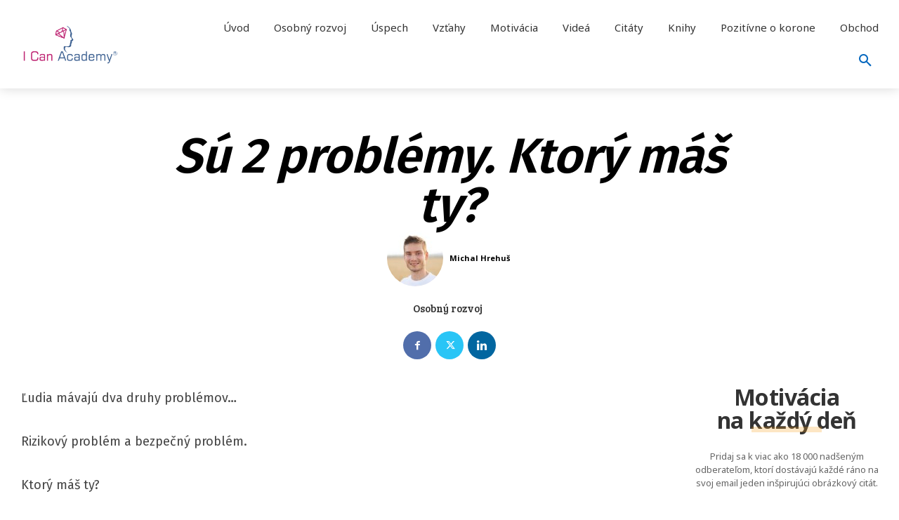

--- FILE ---
content_type: text/html; charset=UTF-8
request_url: https://blog.ican.sk/wp-admin/admin-ajax.php?td_theme_name=Newspaper&v=12.6.8
body_size: 32
content:
{"7860":651}

--- FILE ---
content_type: text/html; charset=utf-8
request_url: https://www.google.com/recaptcha/api2/anchor?ar=1&k=6LfJGm0mAAAAAAJ74HcZdV5EzV7NuFmCiRXBUp6D&co=aHR0cHM6Ly9ibG9nLmljYW4uc2s6NDQz&hl=sk&v=PoyoqOPhxBO7pBk68S4YbpHZ&theme=dark&size=invisible&badge=bottomright&anchor-ms=20000&execute-ms=30000&cb=7qqcst3id5mx
body_size: 49613
content:
<!DOCTYPE HTML><html dir="ltr" lang="sk"><head><meta http-equiv="Content-Type" content="text/html; charset=UTF-8">
<meta http-equiv="X-UA-Compatible" content="IE=edge">
<title>reCAPTCHA</title>
<style type="text/css">
/* cyrillic-ext */
@font-face {
  font-family: 'Roboto';
  font-style: normal;
  font-weight: 400;
  font-stretch: 100%;
  src: url(//fonts.gstatic.com/s/roboto/v48/KFO7CnqEu92Fr1ME7kSn66aGLdTylUAMa3GUBHMdazTgWw.woff2) format('woff2');
  unicode-range: U+0460-052F, U+1C80-1C8A, U+20B4, U+2DE0-2DFF, U+A640-A69F, U+FE2E-FE2F;
}
/* cyrillic */
@font-face {
  font-family: 'Roboto';
  font-style: normal;
  font-weight: 400;
  font-stretch: 100%;
  src: url(//fonts.gstatic.com/s/roboto/v48/KFO7CnqEu92Fr1ME7kSn66aGLdTylUAMa3iUBHMdazTgWw.woff2) format('woff2');
  unicode-range: U+0301, U+0400-045F, U+0490-0491, U+04B0-04B1, U+2116;
}
/* greek-ext */
@font-face {
  font-family: 'Roboto';
  font-style: normal;
  font-weight: 400;
  font-stretch: 100%;
  src: url(//fonts.gstatic.com/s/roboto/v48/KFO7CnqEu92Fr1ME7kSn66aGLdTylUAMa3CUBHMdazTgWw.woff2) format('woff2');
  unicode-range: U+1F00-1FFF;
}
/* greek */
@font-face {
  font-family: 'Roboto';
  font-style: normal;
  font-weight: 400;
  font-stretch: 100%;
  src: url(//fonts.gstatic.com/s/roboto/v48/KFO7CnqEu92Fr1ME7kSn66aGLdTylUAMa3-UBHMdazTgWw.woff2) format('woff2');
  unicode-range: U+0370-0377, U+037A-037F, U+0384-038A, U+038C, U+038E-03A1, U+03A3-03FF;
}
/* math */
@font-face {
  font-family: 'Roboto';
  font-style: normal;
  font-weight: 400;
  font-stretch: 100%;
  src: url(//fonts.gstatic.com/s/roboto/v48/KFO7CnqEu92Fr1ME7kSn66aGLdTylUAMawCUBHMdazTgWw.woff2) format('woff2');
  unicode-range: U+0302-0303, U+0305, U+0307-0308, U+0310, U+0312, U+0315, U+031A, U+0326-0327, U+032C, U+032F-0330, U+0332-0333, U+0338, U+033A, U+0346, U+034D, U+0391-03A1, U+03A3-03A9, U+03B1-03C9, U+03D1, U+03D5-03D6, U+03F0-03F1, U+03F4-03F5, U+2016-2017, U+2034-2038, U+203C, U+2040, U+2043, U+2047, U+2050, U+2057, U+205F, U+2070-2071, U+2074-208E, U+2090-209C, U+20D0-20DC, U+20E1, U+20E5-20EF, U+2100-2112, U+2114-2115, U+2117-2121, U+2123-214F, U+2190, U+2192, U+2194-21AE, U+21B0-21E5, U+21F1-21F2, U+21F4-2211, U+2213-2214, U+2216-22FF, U+2308-230B, U+2310, U+2319, U+231C-2321, U+2336-237A, U+237C, U+2395, U+239B-23B7, U+23D0, U+23DC-23E1, U+2474-2475, U+25AF, U+25B3, U+25B7, U+25BD, U+25C1, U+25CA, U+25CC, U+25FB, U+266D-266F, U+27C0-27FF, U+2900-2AFF, U+2B0E-2B11, U+2B30-2B4C, U+2BFE, U+3030, U+FF5B, U+FF5D, U+1D400-1D7FF, U+1EE00-1EEFF;
}
/* symbols */
@font-face {
  font-family: 'Roboto';
  font-style: normal;
  font-weight: 400;
  font-stretch: 100%;
  src: url(//fonts.gstatic.com/s/roboto/v48/KFO7CnqEu92Fr1ME7kSn66aGLdTylUAMaxKUBHMdazTgWw.woff2) format('woff2');
  unicode-range: U+0001-000C, U+000E-001F, U+007F-009F, U+20DD-20E0, U+20E2-20E4, U+2150-218F, U+2190, U+2192, U+2194-2199, U+21AF, U+21E6-21F0, U+21F3, U+2218-2219, U+2299, U+22C4-22C6, U+2300-243F, U+2440-244A, U+2460-24FF, U+25A0-27BF, U+2800-28FF, U+2921-2922, U+2981, U+29BF, U+29EB, U+2B00-2BFF, U+4DC0-4DFF, U+FFF9-FFFB, U+10140-1018E, U+10190-1019C, U+101A0, U+101D0-101FD, U+102E0-102FB, U+10E60-10E7E, U+1D2C0-1D2D3, U+1D2E0-1D37F, U+1F000-1F0FF, U+1F100-1F1AD, U+1F1E6-1F1FF, U+1F30D-1F30F, U+1F315, U+1F31C, U+1F31E, U+1F320-1F32C, U+1F336, U+1F378, U+1F37D, U+1F382, U+1F393-1F39F, U+1F3A7-1F3A8, U+1F3AC-1F3AF, U+1F3C2, U+1F3C4-1F3C6, U+1F3CA-1F3CE, U+1F3D4-1F3E0, U+1F3ED, U+1F3F1-1F3F3, U+1F3F5-1F3F7, U+1F408, U+1F415, U+1F41F, U+1F426, U+1F43F, U+1F441-1F442, U+1F444, U+1F446-1F449, U+1F44C-1F44E, U+1F453, U+1F46A, U+1F47D, U+1F4A3, U+1F4B0, U+1F4B3, U+1F4B9, U+1F4BB, U+1F4BF, U+1F4C8-1F4CB, U+1F4D6, U+1F4DA, U+1F4DF, U+1F4E3-1F4E6, U+1F4EA-1F4ED, U+1F4F7, U+1F4F9-1F4FB, U+1F4FD-1F4FE, U+1F503, U+1F507-1F50B, U+1F50D, U+1F512-1F513, U+1F53E-1F54A, U+1F54F-1F5FA, U+1F610, U+1F650-1F67F, U+1F687, U+1F68D, U+1F691, U+1F694, U+1F698, U+1F6AD, U+1F6B2, U+1F6B9-1F6BA, U+1F6BC, U+1F6C6-1F6CF, U+1F6D3-1F6D7, U+1F6E0-1F6EA, U+1F6F0-1F6F3, U+1F6F7-1F6FC, U+1F700-1F7FF, U+1F800-1F80B, U+1F810-1F847, U+1F850-1F859, U+1F860-1F887, U+1F890-1F8AD, U+1F8B0-1F8BB, U+1F8C0-1F8C1, U+1F900-1F90B, U+1F93B, U+1F946, U+1F984, U+1F996, U+1F9E9, U+1FA00-1FA6F, U+1FA70-1FA7C, U+1FA80-1FA89, U+1FA8F-1FAC6, U+1FACE-1FADC, U+1FADF-1FAE9, U+1FAF0-1FAF8, U+1FB00-1FBFF;
}
/* vietnamese */
@font-face {
  font-family: 'Roboto';
  font-style: normal;
  font-weight: 400;
  font-stretch: 100%;
  src: url(//fonts.gstatic.com/s/roboto/v48/KFO7CnqEu92Fr1ME7kSn66aGLdTylUAMa3OUBHMdazTgWw.woff2) format('woff2');
  unicode-range: U+0102-0103, U+0110-0111, U+0128-0129, U+0168-0169, U+01A0-01A1, U+01AF-01B0, U+0300-0301, U+0303-0304, U+0308-0309, U+0323, U+0329, U+1EA0-1EF9, U+20AB;
}
/* latin-ext */
@font-face {
  font-family: 'Roboto';
  font-style: normal;
  font-weight: 400;
  font-stretch: 100%;
  src: url(//fonts.gstatic.com/s/roboto/v48/KFO7CnqEu92Fr1ME7kSn66aGLdTylUAMa3KUBHMdazTgWw.woff2) format('woff2');
  unicode-range: U+0100-02BA, U+02BD-02C5, U+02C7-02CC, U+02CE-02D7, U+02DD-02FF, U+0304, U+0308, U+0329, U+1D00-1DBF, U+1E00-1E9F, U+1EF2-1EFF, U+2020, U+20A0-20AB, U+20AD-20C0, U+2113, U+2C60-2C7F, U+A720-A7FF;
}
/* latin */
@font-face {
  font-family: 'Roboto';
  font-style: normal;
  font-weight: 400;
  font-stretch: 100%;
  src: url(//fonts.gstatic.com/s/roboto/v48/KFO7CnqEu92Fr1ME7kSn66aGLdTylUAMa3yUBHMdazQ.woff2) format('woff2');
  unicode-range: U+0000-00FF, U+0131, U+0152-0153, U+02BB-02BC, U+02C6, U+02DA, U+02DC, U+0304, U+0308, U+0329, U+2000-206F, U+20AC, U+2122, U+2191, U+2193, U+2212, U+2215, U+FEFF, U+FFFD;
}
/* cyrillic-ext */
@font-face {
  font-family: 'Roboto';
  font-style: normal;
  font-weight: 500;
  font-stretch: 100%;
  src: url(//fonts.gstatic.com/s/roboto/v48/KFO7CnqEu92Fr1ME7kSn66aGLdTylUAMa3GUBHMdazTgWw.woff2) format('woff2');
  unicode-range: U+0460-052F, U+1C80-1C8A, U+20B4, U+2DE0-2DFF, U+A640-A69F, U+FE2E-FE2F;
}
/* cyrillic */
@font-face {
  font-family: 'Roboto';
  font-style: normal;
  font-weight: 500;
  font-stretch: 100%;
  src: url(//fonts.gstatic.com/s/roboto/v48/KFO7CnqEu92Fr1ME7kSn66aGLdTylUAMa3iUBHMdazTgWw.woff2) format('woff2');
  unicode-range: U+0301, U+0400-045F, U+0490-0491, U+04B0-04B1, U+2116;
}
/* greek-ext */
@font-face {
  font-family: 'Roboto';
  font-style: normal;
  font-weight: 500;
  font-stretch: 100%;
  src: url(//fonts.gstatic.com/s/roboto/v48/KFO7CnqEu92Fr1ME7kSn66aGLdTylUAMa3CUBHMdazTgWw.woff2) format('woff2');
  unicode-range: U+1F00-1FFF;
}
/* greek */
@font-face {
  font-family: 'Roboto';
  font-style: normal;
  font-weight: 500;
  font-stretch: 100%;
  src: url(//fonts.gstatic.com/s/roboto/v48/KFO7CnqEu92Fr1ME7kSn66aGLdTylUAMa3-UBHMdazTgWw.woff2) format('woff2');
  unicode-range: U+0370-0377, U+037A-037F, U+0384-038A, U+038C, U+038E-03A1, U+03A3-03FF;
}
/* math */
@font-face {
  font-family: 'Roboto';
  font-style: normal;
  font-weight: 500;
  font-stretch: 100%;
  src: url(//fonts.gstatic.com/s/roboto/v48/KFO7CnqEu92Fr1ME7kSn66aGLdTylUAMawCUBHMdazTgWw.woff2) format('woff2');
  unicode-range: U+0302-0303, U+0305, U+0307-0308, U+0310, U+0312, U+0315, U+031A, U+0326-0327, U+032C, U+032F-0330, U+0332-0333, U+0338, U+033A, U+0346, U+034D, U+0391-03A1, U+03A3-03A9, U+03B1-03C9, U+03D1, U+03D5-03D6, U+03F0-03F1, U+03F4-03F5, U+2016-2017, U+2034-2038, U+203C, U+2040, U+2043, U+2047, U+2050, U+2057, U+205F, U+2070-2071, U+2074-208E, U+2090-209C, U+20D0-20DC, U+20E1, U+20E5-20EF, U+2100-2112, U+2114-2115, U+2117-2121, U+2123-214F, U+2190, U+2192, U+2194-21AE, U+21B0-21E5, U+21F1-21F2, U+21F4-2211, U+2213-2214, U+2216-22FF, U+2308-230B, U+2310, U+2319, U+231C-2321, U+2336-237A, U+237C, U+2395, U+239B-23B7, U+23D0, U+23DC-23E1, U+2474-2475, U+25AF, U+25B3, U+25B7, U+25BD, U+25C1, U+25CA, U+25CC, U+25FB, U+266D-266F, U+27C0-27FF, U+2900-2AFF, U+2B0E-2B11, U+2B30-2B4C, U+2BFE, U+3030, U+FF5B, U+FF5D, U+1D400-1D7FF, U+1EE00-1EEFF;
}
/* symbols */
@font-face {
  font-family: 'Roboto';
  font-style: normal;
  font-weight: 500;
  font-stretch: 100%;
  src: url(//fonts.gstatic.com/s/roboto/v48/KFO7CnqEu92Fr1ME7kSn66aGLdTylUAMaxKUBHMdazTgWw.woff2) format('woff2');
  unicode-range: U+0001-000C, U+000E-001F, U+007F-009F, U+20DD-20E0, U+20E2-20E4, U+2150-218F, U+2190, U+2192, U+2194-2199, U+21AF, U+21E6-21F0, U+21F3, U+2218-2219, U+2299, U+22C4-22C6, U+2300-243F, U+2440-244A, U+2460-24FF, U+25A0-27BF, U+2800-28FF, U+2921-2922, U+2981, U+29BF, U+29EB, U+2B00-2BFF, U+4DC0-4DFF, U+FFF9-FFFB, U+10140-1018E, U+10190-1019C, U+101A0, U+101D0-101FD, U+102E0-102FB, U+10E60-10E7E, U+1D2C0-1D2D3, U+1D2E0-1D37F, U+1F000-1F0FF, U+1F100-1F1AD, U+1F1E6-1F1FF, U+1F30D-1F30F, U+1F315, U+1F31C, U+1F31E, U+1F320-1F32C, U+1F336, U+1F378, U+1F37D, U+1F382, U+1F393-1F39F, U+1F3A7-1F3A8, U+1F3AC-1F3AF, U+1F3C2, U+1F3C4-1F3C6, U+1F3CA-1F3CE, U+1F3D4-1F3E0, U+1F3ED, U+1F3F1-1F3F3, U+1F3F5-1F3F7, U+1F408, U+1F415, U+1F41F, U+1F426, U+1F43F, U+1F441-1F442, U+1F444, U+1F446-1F449, U+1F44C-1F44E, U+1F453, U+1F46A, U+1F47D, U+1F4A3, U+1F4B0, U+1F4B3, U+1F4B9, U+1F4BB, U+1F4BF, U+1F4C8-1F4CB, U+1F4D6, U+1F4DA, U+1F4DF, U+1F4E3-1F4E6, U+1F4EA-1F4ED, U+1F4F7, U+1F4F9-1F4FB, U+1F4FD-1F4FE, U+1F503, U+1F507-1F50B, U+1F50D, U+1F512-1F513, U+1F53E-1F54A, U+1F54F-1F5FA, U+1F610, U+1F650-1F67F, U+1F687, U+1F68D, U+1F691, U+1F694, U+1F698, U+1F6AD, U+1F6B2, U+1F6B9-1F6BA, U+1F6BC, U+1F6C6-1F6CF, U+1F6D3-1F6D7, U+1F6E0-1F6EA, U+1F6F0-1F6F3, U+1F6F7-1F6FC, U+1F700-1F7FF, U+1F800-1F80B, U+1F810-1F847, U+1F850-1F859, U+1F860-1F887, U+1F890-1F8AD, U+1F8B0-1F8BB, U+1F8C0-1F8C1, U+1F900-1F90B, U+1F93B, U+1F946, U+1F984, U+1F996, U+1F9E9, U+1FA00-1FA6F, U+1FA70-1FA7C, U+1FA80-1FA89, U+1FA8F-1FAC6, U+1FACE-1FADC, U+1FADF-1FAE9, U+1FAF0-1FAF8, U+1FB00-1FBFF;
}
/* vietnamese */
@font-face {
  font-family: 'Roboto';
  font-style: normal;
  font-weight: 500;
  font-stretch: 100%;
  src: url(//fonts.gstatic.com/s/roboto/v48/KFO7CnqEu92Fr1ME7kSn66aGLdTylUAMa3OUBHMdazTgWw.woff2) format('woff2');
  unicode-range: U+0102-0103, U+0110-0111, U+0128-0129, U+0168-0169, U+01A0-01A1, U+01AF-01B0, U+0300-0301, U+0303-0304, U+0308-0309, U+0323, U+0329, U+1EA0-1EF9, U+20AB;
}
/* latin-ext */
@font-face {
  font-family: 'Roboto';
  font-style: normal;
  font-weight: 500;
  font-stretch: 100%;
  src: url(//fonts.gstatic.com/s/roboto/v48/KFO7CnqEu92Fr1ME7kSn66aGLdTylUAMa3KUBHMdazTgWw.woff2) format('woff2');
  unicode-range: U+0100-02BA, U+02BD-02C5, U+02C7-02CC, U+02CE-02D7, U+02DD-02FF, U+0304, U+0308, U+0329, U+1D00-1DBF, U+1E00-1E9F, U+1EF2-1EFF, U+2020, U+20A0-20AB, U+20AD-20C0, U+2113, U+2C60-2C7F, U+A720-A7FF;
}
/* latin */
@font-face {
  font-family: 'Roboto';
  font-style: normal;
  font-weight: 500;
  font-stretch: 100%;
  src: url(//fonts.gstatic.com/s/roboto/v48/KFO7CnqEu92Fr1ME7kSn66aGLdTylUAMa3yUBHMdazQ.woff2) format('woff2');
  unicode-range: U+0000-00FF, U+0131, U+0152-0153, U+02BB-02BC, U+02C6, U+02DA, U+02DC, U+0304, U+0308, U+0329, U+2000-206F, U+20AC, U+2122, U+2191, U+2193, U+2212, U+2215, U+FEFF, U+FFFD;
}
/* cyrillic-ext */
@font-face {
  font-family: 'Roboto';
  font-style: normal;
  font-weight: 900;
  font-stretch: 100%;
  src: url(//fonts.gstatic.com/s/roboto/v48/KFO7CnqEu92Fr1ME7kSn66aGLdTylUAMa3GUBHMdazTgWw.woff2) format('woff2');
  unicode-range: U+0460-052F, U+1C80-1C8A, U+20B4, U+2DE0-2DFF, U+A640-A69F, U+FE2E-FE2F;
}
/* cyrillic */
@font-face {
  font-family: 'Roboto';
  font-style: normal;
  font-weight: 900;
  font-stretch: 100%;
  src: url(//fonts.gstatic.com/s/roboto/v48/KFO7CnqEu92Fr1ME7kSn66aGLdTylUAMa3iUBHMdazTgWw.woff2) format('woff2');
  unicode-range: U+0301, U+0400-045F, U+0490-0491, U+04B0-04B1, U+2116;
}
/* greek-ext */
@font-face {
  font-family: 'Roboto';
  font-style: normal;
  font-weight: 900;
  font-stretch: 100%;
  src: url(//fonts.gstatic.com/s/roboto/v48/KFO7CnqEu92Fr1ME7kSn66aGLdTylUAMa3CUBHMdazTgWw.woff2) format('woff2');
  unicode-range: U+1F00-1FFF;
}
/* greek */
@font-face {
  font-family: 'Roboto';
  font-style: normal;
  font-weight: 900;
  font-stretch: 100%;
  src: url(//fonts.gstatic.com/s/roboto/v48/KFO7CnqEu92Fr1ME7kSn66aGLdTylUAMa3-UBHMdazTgWw.woff2) format('woff2');
  unicode-range: U+0370-0377, U+037A-037F, U+0384-038A, U+038C, U+038E-03A1, U+03A3-03FF;
}
/* math */
@font-face {
  font-family: 'Roboto';
  font-style: normal;
  font-weight: 900;
  font-stretch: 100%;
  src: url(//fonts.gstatic.com/s/roboto/v48/KFO7CnqEu92Fr1ME7kSn66aGLdTylUAMawCUBHMdazTgWw.woff2) format('woff2');
  unicode-range: U+0302-0303, U+0305, U+0307-0308, U+0310, U+0312, U+0315, U+031A, U+0326-0327, U+032C, U+032F-0330, U+0332-0333, U+0338, U+033A, U+0346, U+034D, U+0391-03A1, U+03A3-03A9, U+03B1-03C9, U+03D1, U+03D5-03D6, U+03F0-03F1, U+03F4-03F5, U+2016-2017, U+2034-2038, U+203C, U+2040, U+2043, U+2047, U+2050, U+2057, U+205F, U+2070-2071, U+2074-208E, U+2090-209C, U+20D0-20DC, U+20E1, U+20E5-20EF, U+2100-2112, U+2114-2115, U+2117-2121, U+2123-214F, U+2190, U+2192, U+2194-21AE, U+21B0-21E5, U+21F1-21F2, U+21F4-2211, U+2213-2214, U+2216-22FF, U+2308-230B, U+2310, U+2319, U+231C-2321, U+2336-237A, U+237C, U+2395, U+239B-23B7, U+23D0, U+23DC-23E1, U+2474-2475, U+25AF, U+25B3, U+25B7, U+25BD, U+25C1, U+25CA, U+25CC, U+25FB, U+266D-266F, U+27C0-27FF, U+2900-2AFF, U+2B0E-2B11, U+2B30-2B4C, U+2BFE, U+3030, U+FF5B, U+FF5D, U+1D400-1D7FF, U+1EE00-1EEFF;
}
/* symbols */
@font-face {
  font-family: 'Roboto';
  font-style: normal;
  font-weight: 900;
  font-stretch: 100%;
  src: url(//fonts.gstatic.com/s/roboto/v48/KFO7CnqEu92Fr1ME7kSn66aGLdTylUAMaxKUBHMdazTgWw.woff2) format('woff2');
  unicode-range: U+0001-000C, U+000E-001F, U+007F-009F, U+20DD-20E0, U+20E2-20E4, U+2150-218F, U+2190, U+2192, U+2194-2199, U+21AF, U+21E6-21F0, U+21F3, U+2218-2219, U+2299, U+22C4-22C6, U+2300-243F, U+2440-244A, U+2460-24FF, U+25A0-27BF, U+2800-28FF, U+2921-2922, U+2981, U+29BF, U+29EB, U+2B00-2BFF, U+4DC0-4DFF, U+FFF9-FFFB, U+10140-1018E, U+10190-1019C, U+101A0, U+101D0-101FD, U+102E0-102FB, U+10E60-10E7E, U+1D2C0-1D2D3, U+1D2E0-1D37F, U+1F000-1F0FF, U+1F100-1F1AD, U+1F1E6-1F1FF, U+1F30D-1F30F, U+1F315, U+1F31C, U+1F31E, U+1F320-1F32C, U+1F336, U+1F378, U+1F37D, U+1F382, U+1F393-1F39F, U+1F3A7-1F3A8, U+1F3AC-1F3AF, U+1F3C2, U+1F3C4-1F3C6, U+1F3CA-1F3CE, U+1F3D4-1F3E0, U+1F3ED, U+1F3F1-1F3F3, U+1F3F5-1F3F7, U+1F408, U+1F415, U+1F41F, U+1F426, U+1F43F, U+1F441-1F442, U+1F444, U+1F446-1F449, U+1F44C-1F44E, U+1F453, U+1F46A, U+1F47D, U+1F4A3, U+1F4B0, U+1F4B3, U+1F4B9, U+1F4BB, U+1F4BF, U+1F4C8-1F4CB, U+1F4D6, U+1F4DA, U+1F4DF, U+1F4E3-1F4E6, U+1F4EA-1F4ED, U+1F4F7, U+1F4F9-1F4FB, U+1F4FD-1F4FE, U+1F503, U+1F507-1F50B, U+1F50D, U+1F512-1F513, U+1F53E-1F54A, U+1F54F-1F5FA, U+1F610, U+1F650-1F67F, U+1F687, U+1F68D, U+1F691, U+1F694, U+1F698, U+1F6AD, U+1F6B2, U+1F6B9-1F6BA, U+1F6BC, U+1F6C6-1F6CF, U+1F6D3-1F6D7, U+1F6E0-1F6EA, U+1F6F0-1F6F3, U+1F6F7-1F6FC, U+1F700-1F7FF, U+1F800-1F80B, U+1F810-1F847, U+1F850-1F859, U+1F860-1F887, U+1F890-1F8AD, U+1F8B0-1F8BB, U+1F8C0-1F8C1, U+1F900-1F90B, U+1F93B, U+1F946, U+1F984, U+1F996, U+1F9E9, U+1FA00-1FA6F, U+1FA70-1FA7C, U+1FA80-1FA89, U+1FA8F-1FAC6, U+1FACE-1FADC, U+1FADF-1FAE9, U+1FAF0-1FAF8, U+1FB00-1FBFF;
}
/* vietnamese */
@font-face {
  font-family: 'Roboto';
  font-style: normal;
  font-weight: 900;
  font-stretch: 100%;
  src: url(//fonts.gstatic.com/s/roboto/v48/KFO7CnqEu92Fr1ME7kSn66aGLdTylUAMa3OUBHMdazTgWw.woff2) format('woff2');
  unicode-range: U+0102-0103, U+0110-0111, U+0128-0129, U+0168-0169, U+01A0-01A1, U+01AF-01B0, U+0300-0301, U+0303-0304, U+0308-0309, U+0323, U+0329, U+1EA0-1EF9, U+20AB;
}
/* latin-ext */
@font-face {
  font-family: 'Roboto';
  font-style: normal;
  font-weight: 900;
  font-stretch: 100%;
  src: url(//fonts.gstatic.com/s/roboto/v48/KFO7CnqEu92Fr1ME7kSn66aGLdTylUAMa3KUBHMdazTgWw.woff2) format('woff2');
  unicode-range: U+0100-02BA, U+02BD-02C5, U+02C7-02CC, U+02CE-02D7, U+02DD-02FF, U+0304, U+0308, U+0329, U+1D00-1DBF, U+1E00-1E9F, U+1EF2-1EFF, U+2020, U+20A0-20AB, U+20AD-20C0, U+2113, U+2C60-2C7F, U+A720-A7FF;
}
/* latin */
@font-face {
  font-family: 'Roboto';
  font-style: normal;
  font-weight: 900;
  font-stretch: 100%;
  src: url(//fonts.gstatic.com/s/roboto/v48/KFO7CnqEu92Fr1ME7kSn66aGLdTylUAMa3yUBHMdazQ.woff2) format('woff2');
  unicode-range: U+0000-00FF, U+0131, U+0152-0153, U+02BB-02BC, U+02C6, U+02DA, U+02DC, U+0304, U+0308, U+0329, U+2000-206F, U+20AC, U+2122, U+2191, U+2193, U+2212, U+2215, U+FEFF, U+FFFD;
}

</style>
<link rel="stylesheet" type="text/css" href="https://www.gstatic.com/recaptcha/releases/PoyoqOPhxBO7pBk68S4YbpHZ/styles__ltr.css">
<script nonce="xtLCWnLvRAnoJLzQ8Cgu9Q" type="text/javascript">window['__recaptcha_api'] = 'https://www.google.com/recaptcha/api2/';</script>
<script type="text/javascript" src="https://www.gstatic.com/recaptcha/releases/PoyoqOPhxBO7pBk68S4YbpHZ/recaptcha__sk.js" nonce="xtLCWnLvRAnoJLzQ8Cgu9Q">
      
    </script></head>
<body><div id="rc-anchor-alert" class="rc-anchor-alert"></div>
<input type="hidden" id="recaptcha-token" value="[base64]">
<script type="text/javascript" nonce="xtLCWnLvRAnoJLzQ8Cgu9Q">
      recaptcha.anchor.Main.init("[\x22ainput\x22,[\x22bgdata\x22,\x22\x22,\[base64]/[base64]/[base64]/KE4oMTI0LHYsdi5HKSxMWihsLHYpKTpOKDEyNCx2LGwpLFYpLHYpLFQpKSxGKDE3MSx2KX0scjc9ZnVuY3Rpb24obCl7cmV0dXJuIGx9LEM9ZnVuY3Rpb24obCxWLHYpe04odixsLFYpLFZbYWtdPTI3OTZ9LG49ZnVuY3Rpb24obCxWKXtWLlg9KChWLlg/[base64]/[base64]/[base64]/[base64]/[base64]/[base64]/[base64]/[base64]/[base64]/[base64]/[base64]\\u003d\x22,\[base64]\x22,\[base64]/DusKRw4gxYD1zwpJQNwbCux3CnhnClC5Ew6QddMKVwr3DsjdIwr9kDFTDsSrCk8KhA0FYw4QTRMKcwrkqVMKlw7QMF3fChVTDrCBHwqnDuMKCw6k8w5dIExvDvMO7w5/DrQMJwqDCji/[base64]/AsOoFhvDpMK1wrRcAnLDk1JOw5NEw6vDrG8Rw6cpX0VlfV3ChxMVG8KDEMKUw7Z6bcOPw6HCkMO3woQ3MwPCnMKMw5rDt8KdR8KoOA5+PmcwwrQJw4YFw7tyw6/CnD3CuMK0w5kHwoJfKcO7LSbCmhwKwpHCqMOXworCqgTCtVk7WsKce8KnDsOIYcK6K2TDmCwpETMVUU7CiDBywqfCrsOPacKSw7MrTsOtIsKCJ8K1AHNGajhkHQTDhlknwpV/w4DDqnBOVMKHw7zCpcOqMcKdwolqL2QCEsOLwrrCtDHDkBvDjsONTWZywoE5wrN0UsKYXG3CrcO6w5vCvw7Ck2wrw6zDumzClgHCtTAfwpTDm8OOw6Mjw50gPsKtHE/CqcKlNMOEwpfDjD02wpDDhcK1JDQ5cMOHZEM5ZsKSQEHDssKMw77DmE4VED4rw6LCpcOtw6FMwpbDqn/Dsg1Lw5nDpCxkwp0EaREAZmDCp8KZw5TCisKaw5cVOQXCgSR1wr1EN8KuR8KQw4PCtSAjLx/Cv0vDvlI9w49vw4bDnA5+V090JMKvw75qw55dwoY9w7/DmBTCiCvCo8K+wonDtTcLQ8KvwrTDuz85ScOPw6vCssKyw5/[base64]/wpbChMKTQSkzUMOyC8KSw6/Ci2Ngw48ew7DCh1nDtGddSsKFw5UXwroBH3PDu8O4CmzDgFgLTsKPNFzDozjCl3/DgU9uJcKaIsOwwrHCpcKhw6HCsMO3QMKCw67ClR/[base64]/w5bChUzDpsKheDJpFWLDlMOCwr0/H2QXwr/Do3x2Q8Kdw4AQXcKPRUjCvAHCjmfDmhAVJjTDh8OKwr9CbcOaDQDCh8KeTXN2wr7DpsKbw6vDoFjDhXhwwpEpU8KXY8ORCRcgwpjClS/DrcO3DkrDgkNDwo/DvMKIwrMkD8OKTHLClsKcVmjCnUlkdcOxDsKlwqDDocKbWMK4OMOjHVpfwpjCrMK4wrbDm8KiDQTDjsO2w7ZyD8Kow5TDg8KEw6F7OCHCp8KSIS4xexrDtMO5w7zCsMKreHAkXsObO8Ogwrk5wq80UlnDncOBwpUGwrTClU/DiU/[base64]/Cg8O6w7HCnAzDp8K4W3QXwqpAw5gfYsKXwpFbRG/CjBl6w5IOS8OhJmfCvjPDtjDCj1oZCMKbHsK2W8OED8OxbcOcw60NBnRwImbCpcOrfhXDvsKEw4LCpBLCgcOXw7JZRCXDgm/CoVFfwo45WsOUQ8OowrlvUFQ6fcONwr5OA8Kxai7DjwzDjCAMKBoVYsKVwodwQMKzwrgVw6hAw5PCk3lRwq16XhLDr8OuKsOeGCXDuBJFW3XDi2/CoMOMbcOLPR43UWjDs8OHw5DDnDnCtCs6w7rCkzrCnsKxw4PDtMKcNMObw4HDpsKIZyAfG8K7w73DuWN4wq3CvmbDo8KidU3Dq0oSam8uw6XCrlbCi8KiwoXDlXp6wrkmw5RxwpQTfAXDrCbDgcOWw6/DqsKyXsKIaUpFWBbDqsKdQhfDjH0ewoTCtHthw5gxR11KXA14w6XCp8KUDSAKwrTCtFlqw5MHwp7CqMO7UXXDisKswr/Cjm7DtTlew5HDlsK/GcKcwrHCvcOWw5J6wrJzMMObJcK9PMOXwqPCrMK2wq/Dn1jDuGzCtsKrE8Omw7jDt8OYDMK5wph4WDjCpUjDt3N6w6rDpDt2w4nDmsOnBMKPJcOvD3rDqHrCksK+J8O7wqhZw6zChcKtwqfDqhM7OsONEVLCh1HCoF/[base64]/w7VHNsOTw5pTwrl+woc/bQHCisKPwpJHdsKtwqMGRsK6wpY9wo3Csg5NF8Knw7rCqMO9w5xawrHDmlzDskMCBT4WRVfDhMKpw5FfdkYCwrDDssKWw7DCvEPChsOhGksfwqvDkEMLHMO2wp3DkcOBU8OaWMOCwprDmwFaAVXDiQDDocO9wrPDkX3CsMOgIH/CvMKTw4sCf1zCnXXDjyDDujTChyMtw7LCiF4GdzEiFcKoUDZCBTrCvMORWnw4HcOJGsOrwo06w4R3UcKbXHkNwqnCk8O+bAnCqsKxcsK4w5YMw6AQcjgEwoPCmjvCoStAw5QAw41mdcKswrx0dnTCu8K7Zg86w7bCq8OYw7HDisOvw7fDhwrCh0/[base64]/VMO0RRrDisOkw64cw4/ClsOzCMKvw7YZYsKmcnHDv1DChxfChXV/w6I9XxV+OBjDlCAPL8Opwrxlw5zDoMOewp7CsW0xNcO4bcOnYVhyVcOVw4Jywo7CgihcwpJrwpZjwrrCrAVbBQl1A8KhwrTDmRbCocKzwr7ChiXCq07DiVUAw6zDiz4Cw6DDvjM/MsO7HWhzLsKtdMOTHybDtsOOTsOLwrjDkcKAEU5Jw7p4Q0p4w7gDwrnCksOIw63CkTbCv8K1wrZdb8O/[base64]/[base64]/w6FUw7rDhyTDlMKPwofDncKoZQ0zw5HDhFPDusKOwr3CgmLCoEsIUGdSw6jDvBLDvx1ZLMO3e8OHw6sta8KRw4vCtMKoYMOHK3dfNh8JZ8KEbMKRwqVQHXjCnsOewogHDwQkw44/[base64]/[base64]/[base64]/CpS/DnsOre8OVLlkmw5/Dm8KDw6cnZcOfwpNBMMOYw5JOJsKVw4BHVsK8ZB5vwoMAwoHDgsKEw53Cl8OvCMKHwofChFlIw7vCiVfCvsKVYMOvdcONwo4DJcK/BMKMw5YvU8Kxw4jDt8KgGxULw55FIsO2wqZsw5VfwpLDnxnCn3XCv8Kewr/Ch8KrwpPChyXCtsKrw5zCmcOSRMOLc0MEG2xoE0jCl3gvw4PDvGXCgMOYJzwvWsOQDCTDuUTCtXfDosKGBsKHbzDDlMKdXQLCgcOGN8O5UWLCt3DDqCjDrg96XMKnwrY+w4jCh8Kow4jDmW/DtldwGV9VDEMHSMKpQENPw4fDucOIL2UtXMKqHSBcwrLDgcOBwr9Lw4HDoX/DhhvCmsKOFznDi0gUCWtQFGs/[base64]/[base64]/CtcOsDsKuKsOtw6gBRsKCw5t+JsOtwr/[base64]/DkShow6/CrcOFw495w5bDoMKVesOBQmbCu0PCjMOCw5TCiUQXw5/Ds8OhwqnCkQYmwogJw5wjZsOjOcKEw57Co29Lw7huwr/Dp3R2wp3Dk8KrBDfDh8O9fMOZBTs8GXnCqHdcwoTDt8OOfsO3woDDksOhCwIfw79EwrMQQMOaOsKgPQUFIsO9dFIYw6QmC8OKw4zCr1I+EsKgRMONNsK2w5kywqAywq/DqMOyw7DCpgYTam3CrMK7w6Mpw6ZqPh3DnFnDgcOEExzDqcKzwrnCmMKUw4jDpysLe0kTw4xZwqrDpsKgwogPSsO5wo7DnRpvwqvCvWDDmyLDuMKOw5EywpYnfGpywoh2GcKWwpcrUmDDqjXCjWxkw61PwpQhPkrDoU7DrsKUw4M6C8OKwqHCo8OecScLw5RhcUA/w5caGMKpw4R9woxGwr01TsKCc8OzwpxbbxZxJk/DsyJgJUTDjMK+KMOhH8O4CMKdIHEVw4YVVybDjHnCgcOIwpjDs8Opwq9nPUvDsMOQNHjDlxVKHX1UJMKpLcKNWMKTw4zCsCTDtsOkw5zDoG41DS4Qw4HCrMKwDsOHO8Kfw5Yiwq7Ct8KnQsK2wr4hw5XDohcTHCVYw6jDq0t3NMO3w70Vwo3Dg8O4YRZdJMKdJijCpk/DscONBsKbFCnCp8ONwpTDiwTCrMKRUh4Cw5t2RF3CtUIYwpxEI8ODwoBMVMKmWwHDk0lgwo08w63DnyZRw51JHMKXCV/CkgvCm0h4HkBpwr80wr7ClHJ6woBFw5hEXA3ChMO6GsORwr/[base64]/wqgrCMOXwofDoWbDpip/PsKXLMKTwqTCscOqwqLClsO5wpHClsKlccOGEi4seMK+M0HDscOkw48CZjYYLHTDn8K2w57CgW1Dw6tmw68MZhHCtsOsw5fCncKOwqFGE8KrwqnDgFbDosKWBnQnw4bDpWAhEsO3w5A/w5QQbsOUSSlPWUpZw5VZwoHDvx8Pw7fDisKXIDzCm8Krw7HCp8KBw5zCp8Kqw5ZqwpVQwqTCu1hvw7bCmFoawqTDnMKBwqlgwprCgBY5wqjCv2bCmMOOwqAaw5Ige8OeACFOwqHDhA/CjlDDsBvDkXfCv8OFCHVYwrUuwprChwfCusOGw5EAwrxDJsO9wrHCi8KEwqXChwUrw4HDjMOpFSY9wrjCqgBwdkk1w7LDjkkJMmXCkWLCslfCgsOEwoPDk3HDtXnDrsKyHHtowrXDg8K9woPDscORKsK7w7IsWi/ChGMewrjCskoQT8OMRsO/[base64]/Ch8OQwrAJcsK3wrRJVEwCwrEwwr4lJMKqwpXDm2rDvcKbwpHCusO6F1VIwq4RwpXCrMKxwq8RJ8K+WXDDhMO6wprCjMOrwo7ChQXDtQPCt8Oewp3Ct8OHw4ECw7ZYZcOPw4QWwoBcGMO8w6U/[base64]/ClMOswrgYw5zDsg1NAsKGJsKjR8KkbAcDTMKyNMOCwpdcYgrCkjnCv8OdGC99AlwVwpwzesOCwqNLwp3Ch0cawrHDsT3Dv8KJw4DDogLDlgjDoBl8wpLCswIiAMOyB0DChTDDjsOZw4EZLm9hw64ROcO/RMKdHTkENQPDgSPChcKGW8OPLsOOUmzCiMK3esOwbV/CjTbCnsKTCsO2wpHDhgIgezMKwprDscKEw4bDo8OIw4LCvMOiYSZUw6rDj1bDtsOFwrwEcHrCv8OpTjBlwrDDt8KAw4ciw7TCrT03wowDwqhvckLDiQhew6HDmcO/EMKrw41CZwpuIEfDqsKTC0/Cr8O/[base64]/[base64]/wrPCsiLCmWRWw7pjUMKkLx92wprCn8K/wpDDt8Kaw7PDlmFXbMOYw5LCucKVGEl6w6vDnm9Rw6HDsn1Aw7/DtsObDSbDrXDCl8OTA2p3w4TCncOUw6QJwrXClMKJwqJKw4TDjcKSJwkEXyhydcO4w4vDgThvw5g0DnHDr8OyYcO2LcO4Xh5fwpnDiy1owrHCihPDssOrw7BpX8OhwqZ/XcK0MsKIw4kOwp3DlMKPZkrCqsKFw4XCisOswqrCsMOZAh8qwqMHfCnCrcKuwrXCmcKww4DCqsOmw5TCqDHCnRtAwrrCpcKtASlHcgDDrSd3wr7CvMK/[base64]/CvEbDq2fDjcOUwrrCjh7DrjTCm8OnTcKcBcKGwqDCicOqLMKRYcO+w7bCnDLCsUzCnlw+w4HCk8O2N1twwoTDtTQpw4wDw61dwodzPnAtwq9Uw4N1Dz9JblDDgWvDgMOuLDlrwq4WQQ3CmXs5R8KVNcODw5zCnQbDo8KZwpfCh8O/XMOmYTXCgwtcw7LDjFTDssObw48nwoDDuMK/[base64]/DjHBRNMOZwoRgwq/DoMOpw6c5wpRfwpnCqxdFcDTDisOcHAhiw5vCiMKIPzJ8wrjCnFLCrjFdFwzDqi80fUTDvjbCggoNBVPCs8K5w6rCmBXCoGARBcOhw5UlC8OCwpJxw7bCtsOlGyJ1wpvCq33CoRXDr2rClh4bTsOUacOQwrQ+w47DjRN4wrPCocKPw5jCtg7Crgp+ND/CsMODw5UlFXhIKcKnw6jDvwTDkD9xJFrDgcOdwozDl8OKWsO/w4HCqQUVw45YVHUWM1nDocK1a8KOwrsHw4/ColXChlvDiEZYdMKnRnckTV95CcKrKMO9w5bCmSTCmcK4w69BwovCgA/DkcOUBsKVA8OICGlMazsWw701ZCbCqsKpWkUzw5LDnXNAWsODWkHDlRnDk0gjOMODYDTDkMOmwrjCnHs/[base64]/[base64]/OcKccsO/w5XDksKoZCNrwogPP8OOacOfwrHDrHXCucOtw5vCtQ4hVMOJO17Cgi0Pw7FEZmgXwpPClVJ7w53ClMOQw7cBdcKSwqHDj8K4O8OXwrTDicOYwpDCqW/CtHBoGknCqMKGVUBUwpjDj8KKw6Bfwr/CicKTw7HCrxVsTnxNw7kQwqXDnjg6w4Njw48Yw5bCksO/YsK+L8O8wrTCjsKwwrjCj0Qyw6jCosObdjgiCsKUejXDuzHCqwfChcKNYMKIw5jDg8OPCVXCu8O4w7gGJcKzw6PDilvCnMKGHlrDrHPCtS/DtUfDkcOtw6p2w43CoynCgQFGwq07w5gLG8KpVsKdw7h+wr9YwonCvWvDhUdMw63DlCfCtHbCjywSwp/CrMKawqdfCF7DrzPDv8OIwpoAw73Dh8K/wrbCr37DuMOCwoLDlsOMw5NLDgbDsCzDvyYdTXLCvVp5w7FjwpLDmV7DiETDrsOtwqTCnn8iw4vChMOtwp17FMKuwoNkExPDu117HMKxw4oywqLCt8KkwqTCucOjLhDCmMKNwqvCkEjDv8KHYcOYw7XCnMOYw4DCmlQQZsOjVCgpw7hgwqsrwocYw6RTw4XDr04IVcO/wqxxw6tXKmtQwqHDjT3DmMKMw7TCkgXDkcOAw4XDsMOZTHETZkJSP2EHasOqw5DDo8KywrZILEUoO8KdwpgoRFXDuxNmb0XDtAt4HW9zwqDDj8KtKzNaw6RGw5dhwqTDvgTDtsKnO0LDhsO0w5J9wpA/wr96wrzDjiZPFsKlS8K4wo9Ew7kzJcOxbyZ3KD/CsT3DmsOnwrrDq11cw5PCsF/DjsKbC0DCmsO6M8OZw4wYA03CnnYQH1bDi8KPIcO9wqc9w4FWMgFCw73ChcKrGsK/woxiwqHCisO+D8O7Sghxwo4YV8OUw7PCh0jDscOkK8OVDErDgyEtdsOowrBdwqHCgsOsdggGdSVOwrInw6knM8K/wpg4wqrDhF5Rwr7CkV9BwoDCuwhGY8Ogw6TDmcKDw6PDpjxxPEjCm8OodDZxUsKHP2DCs0nCocO/MF/DtjYdDHLDghDCuMOxwr/Dm8OkDmbCjyUZw5LDvCUfwrTCh8KtwqpBwozDmTVIdT/DgsOYw5lbPsOAwpzDgHnDg8KHbUvCtlc0w77CqsKRw716wr0WP8OCKVtoDcKuwosAOcOidMOuwozCmcOFw4nDvR9OMMKub8KeVETDvUR1w5o5wogmHcKtwpbCiFnCrkBHFsKdV8KQw79INWZCBBkwQsOEw5/CtjvDiMKAwpHChyApDAERSTxTw7oTw4LDrWtVwo7DujDCghHDvMOhKsObEsKAwopHYCjDvcKpdHTDmsKPw4DDmkvDpwIPwpDCunQQwojDojLDrMOkw7RGwqjDq8OWw6Z+wr0/w7hewrYpdMKRLMO6KXzDnsK5Mgcvf8K+w5Mzw6zDilXCkR5twr7CqsO5wqQ7GcKMAUDDmcOQHMOdXS7CilrDlcKUTSYzBT/DlMKDRk7ClMOVwqfDkhXCshrDiMK+wrVvMGAfMsOda05ow4gDw51sWsKyw6R4UDzDt8ODw5XDj8KwUsO3wqdRdDzCjgDCncKDRsOUw5TDhcK8wpfCvsOgwqnCn2Now5AkeX3ChTUBfT/ClBzDrcK9w4jDqDBVwpx6woBewrZPFMKTb8OBNRvDpMKOw65+KTZzXsOjFWM4TcKPw5sdQ8OOesOQLMKHfA/DpkN2PcK/w7hHw4fDvsK3wrfDo8KhZA0JwqJhEcO3woPDmMKxN8KoLcOSw7duw4ZUw5/Dh1XCu8KtDG4BKWbDp2TCslcjbGVyWHzCkx/DoVLDmMOIWREda8KLwqfDuX/DigTDhsKMwrvDoMOcw5YUwoxUI2/Cp27CgxDCogDCgl/[base64]/CoxMRw7TDpCXDk3/CtADDnTjDqGgbwp3DoDLDusK9JHk7csKQw5xnw7Qkw43DpAkiw6lDfsKvVxTCjsKRKcORGGfCtRfDigUkPxIMHsOkHsOAw4sOw5wAAMOLwqHCljAvEgvDn8KEwpYGKsO2JyPDvMKMwqPDiMKKwrFWw5BOTXEeVlrCnB7Do2/[base64]/Cs8OYGR1Tw519wrjDu2klO8OxwpvCg1Upw49iw6kaFsKXwovDhjszEUUcNcKODMK7wrFjN8KnXlDDjcOXHcKOCMKUwpImQMK7ZsKtw5gUUyLCpXrDmTt4wpZ7Y2nCvMKJV8K6w5k/FcOOCcKabV7DqsOJbMKXwqDCjcK/ORxvwrN0w7TDuk9xw6/DphBTwoLCosK5IGZiATUeC8OfFGbChjBAWhxSKiHClwnDr8OwE0Vjw5suPsOtOsKeecONwoJJwpXDu11BBDfDpwxXXWZAw7R7MBjCuMOuBlvCnlVNwrEBJQEPw63Dh8KRwpzClsO7wopxw6fCkAJmwqrDkcOkw7bCk8OfQwQDGsOpTH/CnMKRZcK4GwHCowQ6w4vCvsOWw6bDqcKFw4ELYMOGDz7DucOow7oqw7fCqwDDusOdWsKSCsOrZsKmVW1Rw5R2JcOGEG7DlcKcTz/CvnvDigErAcO4w4oOwpF9wr1Yw7FMwqNxw4B0M0oOwqx+w4JsHGTDmMKGC8KITcKgEcKRVcOTQVvDvwwaw7BWWSvDg8O7NFNWX8OofxHCtcOyRcOzwqzDocK6RQPCl8KyAAnDnsO/w6DCncOgwrs3b8OBw7Y2OB3DmSnCrWTCr8OKXsKSKsOGeGhgwqvDjQVwwozCsR5+WcObw78fIX82wqjCiMOnR8KaBh8GUynDjsKQw7g/[base64]/[base64]/wpLDlncNwqx9woVVF8KLw7/CpD7CpXbCqcOkf8K+w6zDo8K/CMOVwrHCp8OSwp8xw7dyD1TDtsKDCwZcwqXCucOywq3DucKEwoZRwpHDv8OZwoEIw6TClsOKwrjCu8O0TRkdUiDDhcK8BcOIejTDrjg+LUXCi1h3w6XCngTCo8OtwqQHwogYYkZDccKLw4M1G3low7fDuywLwo3DiMOxcGZrw6B9wo7CpMOoA8K/wrbDlDlaw6DDpMOHUS7CkMKYwrXCnBIqeAt4w7QuF8KCU3zCowTDgsO9N8KiGMK/[base64]/wpQeC8Ofcx/CssKew73DlQfCp8OzwpDDvcKJMsKLKDIOPMKtBzNSwrlOw5LCoBAMwrZgw5UxeDnDi8Kew7ZNAcKvwrXDo31zXMO2w7LDokbCiyEBw6Yaw5YyVMKVTU4Ywq3DjsKTOVJTw4Mcw5vDshdZw6zCmC4/dUvClzgGQMKZw5/DlGdDBsOfe04OScK6NDZRw4XCs8K0URnCgcO8w5LDuCgVw5PDksKyw7RIw6nDscOeYcOiEyJ3w4zCsiDDn0Uvwq7CnwpSwr/DlcKhWnwzN8OsHDVIWkbDvsKGVcObw67DpcOzTQ4OwqNPXcKIdMO1VcOULcORP8Oxwo7DjsOAAlnChD8ww6LClMO9M8K9w6wvw5vDgMOCeTtOX8Olw6PCmcOlVRQAWMOVwrVZwrnCrm/CusOqw7BFf8KiPcOOWcKow6/CtMOVATRWw4IJwrMkw5/CrwnCvsOBNMK+w6PDuwNYwrZjwqYwwqBMwr/[base64]/DoMOUw5XCscKaw5vDh8Krw5YKwo5KVcO4wptRVEvDu8KFBMK5wqICw7zClwbDksKrw5XCpSnCp8KNMzIWwpbCgU0nYWJVPj0Xay5mwo/[base64]/CnMOxwqo3w6/[base64]/Cq8O/w5p+w4Bqw4oWwrzCpMKkfcKZw6XDosKpwp4+a2/[base64]/DucKHw6Mjwr3Dr3DDuB9gTk3CjQwPUsKEbMOmJsO0fMO2GcORTCDDmMK2PcORw7XDg8OhFcKpw7s1DUXCsHPDjwfCksOdwqlyIUvCuhXCs0Fswrgfw7BRw4cObWdyw6Y9KcOzw6dcwrZQW0DCm8OGw7vDlcOfw7M3TTnDtSgeGsOoY8OXw5sSwo/CscKfE8O4w4rDt17DmA7CvmrCsknDhsKgIVXDpDBLEHrCvMOpwoDDscKdwqzCkMO7wq7Chh5bRDxIwofDkxZtb1pHOH0Vb8OXworCqRoSw7HDoxx1w55/a8KKAsOXwobCvMOldgTDpMKzI3c2wrDDr8OvcSIzw4FXb8OWwrHDt8KtwpsDw4g/w6/[base64]/[base64]/wqjCpsKWw5l6MnzDusOKWcO7wpfDpHhHwq/[base64]/[base64]/Cmx/DmF9rwrrDh2tUw6ddwqDDjkPDqzVxJXfDu8K0ZDHDjHshw7DDmhrCocOyTcKhGQV6w7zDsnTCuFN8wobCo8OJBsOnFcKJwqrDp8OwXmFcKwbCj8OBABPDm8OEC8KYf8OLTAXCgH5mwoDDsA/[base64]/ScOuDcKgDzTCnkEnXsO0I37Dlm1KPcO9T8OMwopQOsOeUsOwQMOKw40/fD4eZhHCq0vDihvCk3N3L2PDpcKwwpnDjsObGDvChCXDl8Oww77DqHrCgsOvwoxnawHDhUxmM3TCkcKmTDpaw5zCosKNUm9KEsK0Tj/CgsKTUiHCqcKsw7okcWwCG8OkBcK/KklBAVDDvVTCvCRNw53DrMKww7B1DjjDmHMHPsOKwpjCjwrDvGDChMKLLcKnwp5PQ8O0ZnwIw5FhBcKYCz8+w6rDnFwwZ1Vuw57DpnQMwqkXw5o+XHIPeMKhw55/w6F/V8KLw74QMcKfLMKnNSLDiMOmY0luw5TChcO/UDkGdxTDmsOqw5JHEjYnw7Igwq7DjcKDW8Kjw71uw5XClELClsKjw4HDl8OvacKaA8OxwprCmcK7RMK3dMO2wqDDqRbDnUrDtGRUCjrDh8OYwpbDkTrCq8OuwoxGw7DCqkIbw7jDgwg5XMKGfHrDrnnDkT/DpA7ClcK+w64NQ8KuVMOlGcKuIcOjwrrCkcKyw6xVwotZw4hADVPDlnfChcOVQcKNwpo6w4DCuQ3DvcOOWzIsPsOuaMKpLW/Ds8OHJWRcacOrwrYNC1PDmQpSw5xFKMK4JlB0w6TDkU7ClcOZwr9zTMOkwqvCjiopw6kODcOnNkPDgwbDuEZWYyzCtsOOwqPDqz8HQFcQP8OXwp8owrAcw5DDq2kWLALCjT/DrcKRWA7DnMOtwrkiw4UowokIwqtpcsKiUkJzc8OgwqrCnC46w4XDoMOOwpVyccKxBMOxw4EDwoXCqgXCucKGwobCgsKPw5VGwoLDmcKzd0RYw7/Cj8K1w64eacKCRyEVw6cNTGrCk8OKw5JeBsOiQghfwr3CjVJkck9jA8O1wpjDtkFcw40JYsKvDsOmwpLDj23DlS3ChsODaMOzChnCtMKrwr/CilQNwrR/[base64]/DnsObw4tLVy7DrX13w5FwSETCmwzCu8OhYnJZecKpG8K9wr/DpXx/w57DjT7Cp1/DgMO0wrtxQWPDq8OpdzIjw7ccw6Ycwq7CgMKZaBo9wpTCi8Kaw4s2YlTDjcOxw7fCu0hyw4TDjcK8EQZtXcOHNMOrwoPDthXDjsOMwrPCgsOxOMO4aMKVD8OAw4fChkfDhnNFwonCin1SZxlrwrsAR0IpwqbCokbDucOmL8Ofe8OeWcKQwrDCjcKMT8OdwobDucO/SMOuw5zDnsKoZxjDqCrDhV/DtQtkXFsGwq7DjwPCu8OFw4LCvcOswpZNH8KhwpU3PBhcwp93w79MwpTDgEAcwq7CpgxLMcOiwpbCoMK7SE/DjsOWKMOZRsKBMBErM1vDscK+V8Kbw5lVw5/Cql5SwqAswovCuMKBSmdQZTIBwqbCqQTCvUPCq1TDgcORJMK1w7fCszLDu8K2fTjDrzJhw445Z8Kiwp7DnsOHFMKCwqDCp8KcMHvCnULCmxPCoVXDjwY3woIjT8OjSsKKwpc7c8KdwqnCvMOkw5RLAU7DmsKHHWptK8OSXcOPfQnCpFHCscO5w7M/[base64]/CvDjCq8KleCw+KkDCrcKZXTFRCzU8ZMOPw63DsEzCumDDqE05wpE9w6bDsA/Clx97U8ONw7DDvhTDtsK5CRPCnn4zwpzDqMKAwq53wrBrQ8OlwofCjcOBe2YOczvDjn4Owp4Rw4d+F8KqwpDDssKJw5pbw6EyBnsQQR/DlcKtHh3Dj8OoUcK3ewzCq8KSw6PDoMOSGsOvwpE9TxANw7rDjcOqZHnCpMORw4vCi8OywrgUHMKMfEwOJUxRPcOBb8OJM8OUWGTClh/DoMOSw6xGRXnDqMOqw4zDnxZ7T8KHwpdow69Xw5ESwqLCt1kAWDXDvGHDgcOkccORwqlqw5fDjcOUwo7Di8O4U2UuXm/DkHkgwpHDhRInO8KkPsKuw6XDgsOswrnDmcKswpw2fMO3wqPCvMKRV8K4w4IfVcKmw6fCrMOGDMK/CAPCuT/Dk8Krw6ZwYV8MZcKKw7vCv8Klw69xwr5owqQZwphqw5gNw51TW8KaK3Biwq3DmcO8w5fCk8KlbEIrwrXCv8KMwqdpcnnDkMOTwq5jbcKxXV4MM8KBOXtjw4RlNcO/PzFYIsKTw4ZRDcK5GBvDqmpHw4F1w4/CjsOnwo3CqS/CqMKsPsK7wo7CrMK0eDDDvcKHwoLCmzXClGERw7rCkwVFw7twYmDCkcK6w4HCnWTCjnHDgsKPwoNCw7gHw6kBwqExwpzDmRBuDsOJMsOSw6PCoS1Aw514w5cHIMOiwqjCvhLChMKBNMOCYcKqwrHCiEzCqioSwpHClsO2w74AwqtCw7/Cr8KXQBrDhg9xBUjDsB/CkQrCqRlYJxDCkMKgKzRWwoDChxLCu8OgWMOsFmkoZsOjfcOJw7fCkELDlsKVBsOxwqDCr8Khw54bFGLDqsO0w51vwp/CmsOpGcKZLsKkwrHDl8KvwpUIdMKzPMKLUsKZwrkmw6UhYUZkBkrDjcKIVGPCpMOvwo8/[base64]/w4PDnjjCtxszw4EFF0TDrcKJw5bDhsO/KGHDhxvDjsKCw6jDgG1HeMK1wp95w4XDmS7DjsKxwqIYwpMhdEPDqzB/VzXDq8Kia8OqBcORwoPDkhp1YsOCwrd0w4TCrWBkT8Onw6hhwpbDt8K/wqgAwocFYC5Hwpx3KQTCnsO7wr4dw4LDjCUMwq41XCNofljCo0F5wrHDsMK8bMKKDMO6SizCiMKQw4XDjMK6w5FswodHPw3DvhjDsxJjwqnDpmYqAy7Dq1FJTh8sw6rDjcKww6Ndw5bCi8OwJMOOHMOve8KGE3Z6wrzDhAPDixnDmT7CjkPDusK7OMOAAWo9IhJHcsO/wpAcw5x3BMKhwqbDtnY4JjsIw5/DixwWfCLCvCAZwozCjQAkIMK7b8K4wpDDhE5SwqkZw6fCp8KAwp7CiCgPw519w5VDw4PDkRZ+w7AYGwYpwrMuOMOQw6XCr3MVw7kaCMOmwozCisODwrPCvUBabHwFODzCm8KxWwjDqQNOYcO/A8Oqwporw7jDusKuCllMZMKZYcOoaMO1w68wwpDDp8OqGMKbLsOYw7FOWjZMw6Unwp9ISjlbQWvDtcKmT0LCicKwwpPDrkvDsMKbwqPCqRwXRkEhwo/DjcK0C3QYw6NgaCM6JC7Dngo5wpbCrMOzQUECRHElw6XCrRLCqAXCkcKCw73DmAdWw7lLw4YHAcORw4jDgFtKwrskLDhlw7sKa8OvOD/DgRt9w5M8w7rCnHpYOTR0wrpbK8OYTmtuMcKWXsOuYlRNw7/[base64]/UcKmw4cQw4HDt8O+wpLCn8KQIsKawpZKw5TDpwTDsMO5w5DDs8K8w7Mww797di5twrswdcOzBsOmw7g7w5jCuMKJw6QrAm7CisOxw4rCryDDlMKpA8OOw6rDjcO1w5PDv8Knw6/DpRk/K2ESXMOqYwrDpy7CjH0xQ3gdTcOZwp/DssKAf8Ksw5APFcK9OsKDwr4wwpgFP8KEw6kqw53DvlJ8Bl8/wr7CqmrDtsKrP1XCo8Kvwr8/[base64]/[base64]/CrsOcwqVaw4bCucOiwqzDo8OHP0/[base64]/DlVVfwo46woLCrmbCvAnCoTwQeV7Dv8OUwqPCj8K2aFnCsMKsQQAZGn0ow6vCs8KAXcKDDSHCmMOgEyJXegtcw7wmccKKwpjCp8O2wq1ccsOFFH8QwqrCoSR4esKuwrfCm1k7bW5sw7PDjcOFGMOyw5LCny14B8K6b0/Ds3rCkWwjw5ETP8O3ZMO2w4vCohfDoU5dPMOpwqk2ZsKkw7XCpsKZwqBjdVUMwo/CnsOpWxFeZBTCozMxVMOocMKIJ3Jfw4LDlwbCqcKcVcKyUcKPOsOZesKZJ8Owwp5mwqJ8BjTDlB5dEELDjBPDjCQjwqg+IgB0dxAkM1TCm8OONsO/GcOCw5TDuxnDuD/DjMOnw5rDjExPwpPCssKhw5JYL8K9SsOmwpPCkG/CrxLDuBAIeMKNV1TCoz59G8O2w5Umw68cRcKweT4cworCnSdBOwdZw7fDiMKBYRPCk8OTw4LDs8Olw44BJ1x+w5bChMKYw5F4C8KNw7jCrcKwK8Kgw77CncKmwrDCrm0ILcO4wrIAw7hKZ8O0w5rCn8KQLHbCusOCUybCmcK2AivCp8KbwqvCtm/DlxrCr8OqwqJFw6DChMOCKWnDmjvCsnvCn8KpwqDDlRzDkW4Pwr1kI8O/AMOdw6jDpCPDoSXDvHzDtjVpCnUiwqwEwq/[base64]/FXY9dMOqbRtrN1QGw43Ci8KYemF4TllpL8K4wr1Vw6VMw5U+wqtlw4jDqhwoNsOjw5wvYsKlwovClwQbw6/DqUjDrMK/cWnDr8K3aQ1Dw4x0w44hw4FYU8OuecOHK0/Ds8K5EsKXbAkWWsOlwoQcw659GcOPSXtmwpvCsGAKJcKxCnPDvk7DrMKpwqvCinRHXsOAQMO9JQjDt8O1MCbCmsO0b2jCqcK9bWPDrMKgJljCtRXDryzCnznDqyrDlG4nwpbCmMOBbcOiw4oXwoA+wqjDpsOLSl55P3Bfwp3DqMOYw506wqPCkVnCsx0GE0LCh8K9Xj/[base64]/KCvDi8OowqAwOcOBQMKtw48LZMOpM1J/bXDDosKLeMOfOMOVDAxFDMO6PsKHYHZNGhbDh8Ozw7dxRsKDYFQFLmokwqbCq8KwcW3DkXTDkAHDv3jCjMKVwqZpCMObw4LDjwTCpMOsTQLDmFAUWi9NSsK9ZcK8QwnDrilAw74zJi7DqcKTwpPCjsOuBzAdw4fDok1PEx/Cg8Kgw7TCg8OBw4HDisKlw5fDgsKqwotXc3fCvMKWKHN/IMOKw7Utw7vDtMOGw7rDnmjDhMKUwrLCpMOcwqoAfcKzCHDDl8O0d8KtXsO4w5fDsQsUwq9/wrURe8KBIwDDicKvw4LCv1DDpcOMw47Cp8OXSlQFw4bCssORwpzCj2JXw4hSaMKCwrsNCsOtwqRJw6ZxfXZlR33DrWNRaFcRw4FKwrnCpcKdw4/ChFYSwpFFw6MIFm13wpTCicO7BsOhYcKrKsK1UjJFw5Z8w4nCg0DCiAfDrk4uCsKIwrloCsOBwohRwqDDmW3Dn2MJwqvDgMKww43CvMOlDMONwqnDrcK/wrR0YsK4bC5vw4PCj8ORwqLCnXQpHTg6Q8KGGXzCkMKjX3zDtsK4w5TCocK0w47Cs8KGUsOSw73DrsOBNcK1XMKIwpclJGzCjHlke8Kgw73DqMKwRsOIWcOmw4EFDV/CjRLDgD9gcQltVglvM3sAwqsVw5sqwqbChsKXEcKEwpLDmXZpEVl1W8OTUTPDu8Opw4jDqsKlUV/Cp8OwI0bDucObGGTDuxRSwqjCky0wwq7DvRV7BBzCmMOxanVacDdgw4zDiG4RVyQGwqESPcOZw7ZWd8K1w55Bw5o2R8KYwr/Cv2BGwp/DumvCrMOWXl/[base64]/CqEgbwrDDmyAUw7rDk8K/[base64]/w7XDjU/DlsOVwojCj0HDncOVw6PCg8Knw4FmCzXDqMKLw77Dh8OhGBQ2JUHDl8Olw7IRdcOmUcOVw7VtV8Kuw4JuwrLCvMO/w53Dr8KRwpPCj1fDkiDDrXzDhcO6T8KxXsOxaMOVwpjDm8OvCHHCsk9PwoA/wrQ9w5nCnMK/woVKwqTCo1ducXYJwpc3w6rDmFjCtl1TwpvCsEFcNF/DnFdzwrfCkR7DisOyZ0dSAMOnw43CssKhw7AnMMKbw47Cu27CvznDgnM4w55DVF04w6ZEwrMZw7QMEsKWRTjDksODeC3DgEvCmAXDpMKmaDwqw7XCtMOeUSbDtcKDQcKfwpoydsOVw40JW0QjWBAywrnCucOxZsKaw5TDj8KsXcO4wrFRJcO+U2nCnX/CrUnCksKPw4/CnRIRw5ZPF8KDbMK8HsKFQ8KaTR3CnMOOw5c3cRvDly0/w6vCpC0gw79NYSRFw5IOwoZjw6jCoMOYQMO0VzRVw7s7EsO6wovCmcOvW2HCtHpPw4U9w4/DmsOwHmrDqsOUVVzDiMKGwqDCrMOFw5TCtsKZTsOkd1rDjcK9CMK7wqgWThHCk8OAwq4nXsKVwpvDlT4na8Oia8OgwrHCs8KMLC/CssOrOcKKw7fDihbCrkTCrcOQEl0DwoPDnsKMOiMkwpxOw7ApTcKZwrB+b8KEwpnDpWjDmyQ3QsKCwr7CjHxCw6HCmnx8w51lwrMBw44OdWzCigjDgl3Dg8OPOMO/[base64]/[base64]/DiMOLOg3CvHPDmcOKAcKJf1jCusK9wq3DusOCYU7DtVxLwosyw47Cg35SwogQcwDDkMOcWMOXwobCqj0iwqg/CynCkjTClD4cGsOccxvDtBvCjkzDi8KDU8K6fWTDocOXGwYtccKvX0rCt8KKbsOcasOGwoUZcA/DoMKZBsKIO8OkwrPDq8KmwofDtynCs1kcMMOPTHjDnsKAwo8Tw4rChcKNwqnCtSwyw4daworDtkrCgQcJHjVkKsOUw5rDucKiAcOfSsKnF8KNQn8DbDxHXMKAwqVJHz/DlcKbw7vDpFkawrTCpEt3c8K7RCLDiMK8wpXDnsO4SyM9DMKCXVvCuUkXwobChcOdEcOswo/DnyPClU/DhGHDtl3DqMOWw4LDqsKAw5ktwqHDqxXDiMKkfj1yw7xewr7DmcOtwr/CocOTwpZAwrfDlsKmNWLCuX3CmX1TEcO/csOxGn5aHw7DmXkRw7k/wo7DtE0QwqkLw5BoIjvDtMOrwqvDssOOQcOAPsONbH3Dj03DnGvCn8KLDmbClsOFIjVWw4bCjXrCjsO2woTDigvDkTk7woIDUsO6Qgodwrp2LD/CicKRw7tHw446IQ3DjWE7wpo2wrDCt2PDtsKvwoVYI0TDuTDClsKjEcK5wqB4w7pEKsOtw6DCplPDpRzDjcOrZMOOFFnDmQAzJ8OQOS4Vw4fCtcKgdx7DqcKww6BARyTDrcKYw5bDvsOXwpx5DVDCiynChsKwPTl9GsOdHsKYw43Cq8K3OmwjwoInw5/CiMOLbsKJXMK8wqczVhjCrFMya8Ojw6FHw7nDrcOPYcK2w6LDihhGQ0LDo8KYw5/CvwXDiMKgO8OIMsORTRzDgMOUwq3Dp8Ohwo3DqMKCDgLDqD96woETasK+IcOFRB/CoDRy\x22],null,[\x22conf\x22,null,\x226LfJGm0mAAAAAAJ74HcZdV5EzV7NuFmCiRXBUp6D\x22,0,null,null,null,1,[21,125,63,73,95,87,41,43,42,83,102,105,109,121],[1017145,971],0,null,null,null,null,0,null,0,null,700,1,null,0,\[base64]/76lBhmnigkZhAoZnOKMAhk\\u003d\x22,0,0,null,null,1,null,0,0,null,null,null,0],\x22https://blog.ican.sk:443\x22,null,[3,2,1],null,null,null,0,3600,[\x22https://www.google.com/intl/sk/policies/privacy/\x22,\x22https://www.google.com/intl/sk/policies/terms/\x22],\x22qg1Rf3W5+oXrua6Qbzrn1NSGLHLk/ODMbU7qMUKS6Dc\\u003d\x22,0,0,null,1,1768587596572,0,0,[26,141,162,208],null,[219,176,227,233,191],\x22RC--vFH_CJUi5NGLA\x22,null,null,null,null,null,\x220dAFcWeA6y3HJRoZmK2UrGZN-LWReCo-_JlRRntNUUOA93IRSf58BysxTgYM8Toc_2VVlMe4vl3vvejpQJuy1sW_EpKHMvtTOCzg\x22,1768670396525]");
    </script></body></html>

--- FILE ---
content_type: text/plain
request_url: https://www.google-analytics.com/j/collect?v=1&_v=j102&a=1775537554&t=pageview&_s=1&dl=https%3A%2F%2Fblog.ican.sk%2F2-problemy-ktory-mas%2F&ul=en-us%40posix&dt=S%C3%BA%202%20probl%C3%A9my.%20Ktor%C3%BD%20m%C3%A1%C5%A1%20ty%3F%20-%20I%20Can%20Academy&sr=1280x720&vp=1280x720&_u=IEBAAEABAAAAACAAI~&jid=1384518758&gjid=823586836&cid=537952946.1768583994&tid=UA-17236431-4&_gid=4611848.1768583994&_r=1&_slc=1&z=1310653485
body_size: -449
content:
2,cG-9ZGE8ZB8KS